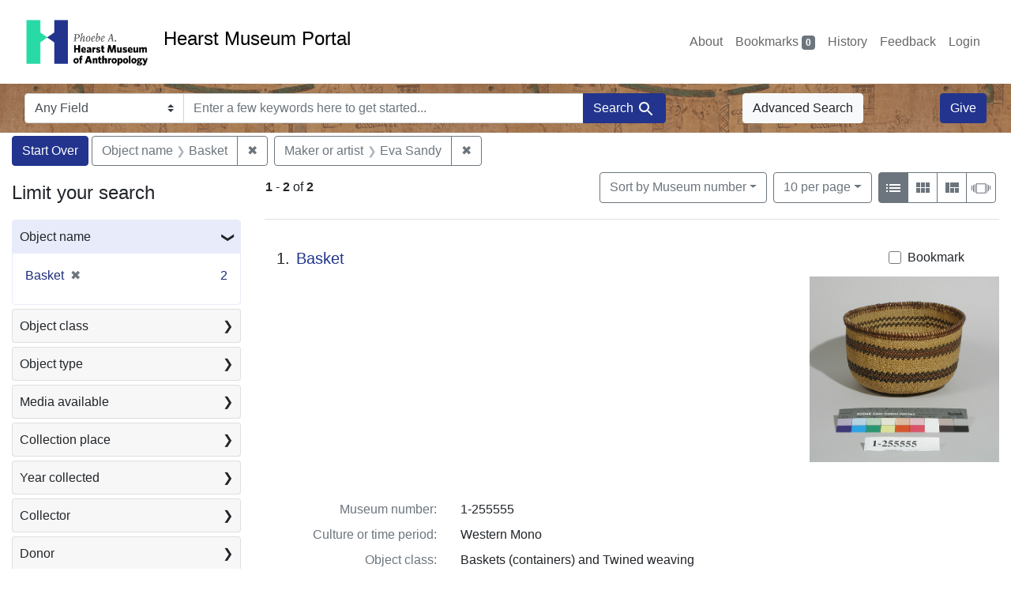

--- FILE ---
content_type: text/html; charset=utf-8
request_url: https://portal.hearstmuseum.berkeley.edu/?f%5Bobjaccdate_begin_is%5D%5B%5D=1982&f%5Bobjmaker_ss%5D%5B%5D=Eva+Sandy&f%5Bobjname_s%5D%5B%5D=Basket&sort=objsortnum_s+asc
body_size: 8700
content:



<!DOCTYPE html>
<html class="no-js" lang="en">
  <head>
    <!-- Google tag (gtag.js) -->
    <!-- CS-9131 -->
    <script async src="https://www.googletagmanager.com/gtag/js?id=G-NZEBDB60GQ"></script>
    <script>
      window.dataLayer = window.dataLayer || [];
      function gtag(){dataLayer.push(arguments);}
      gtag('js', new Date());

      gtag('config', 'G-NZEBDB60GQ');
    </script>

    <!-- HMP-380 -->
    <script async src='https://siteimproveanalytics.com/js/siteanalyze_6294756.js'></script>

    <meta charset="utf-8">
    <meta http-equiv="Content-Type" content="text/html; charset=utf-8">
    <meta name="viewport" content="width=device-width, initial-scale=1, shrink-to-fit=no">

    <!-- Internet Explorer use the highest version available -->
    <meta http-equiv="X-UA-Compatible" content="IE=edge">

    <title>Object name: Basket / Maker or artist: Eva Sandy - Hearst Museum Portal Search Results</title>
    <link href="https://portal.hearstmuseum.berkeley.edu/catalog/opensearch.xml" title="Hearst Museum Portal" type="application/opensearchdescription+xml" rel="search" />
    <link rel="icon" type="image/x-icon" href="/assets/favicon-d533effe18fa6d9a39460e538b0d08befe5c76c7491b9834ec5f980137926046.png" />
    <link rel="stylesheet" href="/assets/application-a6949ceb1e4aa59f889c76f4c1801e36e2585035c4b4cf80cdf3dd156b4411be.css" media="all" />
    <script src="/assets/application-259ee017fd9a8722ab452651f01d10bf484797daee30149bf2e2b61549316aa7.js"></script>

    <meta name="csrf-param" content="authenticity_token" />
<meta name="csrf-token" content="qjx5nydNk1BAJyxLEogIO9EHLc0Mo-2vTqCndyH-2_4ChIBmiceq8aonEKKRihMl134tDSJnj6BZAiGi35dERA" />
      <meta name="totalResults" content="2" />
<meta name="startIndex" content="0" />
<meta name="itemsPerPage" content="10" />

  <link rel="alternate" type="application/rss+xml" title="RSS for results" href="/catalog.rss?f%5Bobjaccdate_begin_is%5D%5B%5D=1982&amp;f%5Bobjmaker_ss%5D%5B%5D=Eva+Sandy&amp;f%5Bobjname_s%5D%5B%5D=Basket&amp;sort=objsortnum_s+asc" />
  <link rel="alternate" type="application/atom+xml" title="Atom for results" href="/catalog.atom?f%5Bobjaccdate_begin_is%5D%5B%5D=1982&amp;f%5Bobjmaker_ss%5D%5B%5D=Eva+Sandy&amp;f%5Bobjname_s%5D%5B%5D=Basket&amp;sort=objsortnum_s+asc" />
  <link rel="alternate" type="application/json" title="JSON" href="/catalog.json?f%5Bobjaccdate_begin_is%5D%5B%5D=1982&amp;f%5Bobjmaker_ss%5D%5B%5D=Eva+Sandy&amp;f%5Bobjname_s%5D%5B%5D=Basket&amp;sort=objsortnum_s+asc" />


    <meta name="twitter:card" content="summary">
<meta name="twitter:site" content="@hearstmuseum">
  <meta property="og:url"         content="https://hearstmuseum.berkeley.edu/"/>
  <meta property="og:title"       content="Hearst Museum of Anthropology" />
  <!-- meta property="og:creator"     content="Phoebe A. Hearst Museum of Anthropology" / -->
  <meta property="og:description" content="Online collection" />
  <meta property="og:image"       content="https://hearstmuseum.berkeley.edu/wp-content/themes/phoebe/images/logo.svg" />
  <meta property="twitter:image:alt" content="PAHMA"/>



  </head>
  <body class="blacklight-catalog blacklight-catalog-index">
    <nav id="skip-link" role="navigation" aria-label="Skip links">
      <a class="element-invisible element-focusable rounded-bottom py-2 px-3" data-turbolinks="false" href="#search_field">Skip to search</a>
      <a class="element-invisible element-focusable rounded-bottom py-2 px-3" data-turbolinks="false" href="#main-container">Skip to main content</a>
          <a class="element-invisible element-focusable rounded-bottom py-2 px-3" data-turbolinks="false" href="#documents">Skip to first result</a>

    </nav>
    <nav class="navbar navbar-expand-md navbar-light topbar" role="navigation">
  <div class="container-fluid pl-0">
    <a class="home-link" href="/" title="Hearst Museum collection portal homepage">
      <img class="header-logo" src="/header-logo-pahma.png" alt="Hearst Museum logo">
      <span href="/">Hearst Museum Portal</span>
    </a>
    <button class="navbar-toggler ml-3" type="button" data-toggle="collapse" data-bs-toggle="collapse" data-target="#user-util-collapse" data-bs-target="#user-util-collapse" aria-controls="user-util-collapse" aria-expanded="false" aria-label="Toggle navigation">
      <span class="navbar-toggler-icon"></span>
    </button>
    <div class="collapse navbar-collapse justify-content-end pl-3 pl-md-0" id="user-util-collapse">
      <div class="navbar-right">
  <ul aria-label="main navigation links" class="nav navbar-nav">
    <li class="nav-item"><a class="nav-link" target="_blank" href="https://hearstmuseum.berkeley.edu/about-portal/">About</a></li>
    
      <li><a id="bookmarks_nav" class="nav-link" href="/bookmarks">
  Bookmarks
<span class="badge badge-secondary bg-secondary" data-role='bookmark-counter'>0</span>
</a></li>

      <li><a aria-label="Search History" class="nav-link" href="/search_history">History</a>
</li>
    <li class="nav-item"><a class="nav-link" target="_blank" href="https://hearstmuseum.berkeley.edu/portal-feedback/">Feedback</a></li>

    <li class="nav-item">
      <a class="nav-link" href="/users/sign_in">Login</a>
    </li>
  </ul>
</div>

    </div>
  </div>
</nav>

<div class="navbar navbar-search navbar-light bg-light mb-1" style="background-image: url(/pahma_17-379a-c.png); width:100%" role="search">
  <div class="container-fluid">
    <form class="search-query-form" action="https://portal.hearstmuseum.berkeley.edu/" accept-charset="UTF-8" method="get">
  <input type="hidden" name="f[objaccdate_begin_is][]" value="1982" autocomplete="off" />
<input type="hidden" name="f[objmaker_ss][]" value="Eva Sandy" autocomplete="off" />
<input type="hidden" name="f[objname_s][]" value="Basket" autocomplete="off" />
<input type="hidden" name="sort" value="objsortnum_s asc" autocomplete="off" />
    <label for="search-bar-search_field" class="sr-only visually-hidden">Search in</label>
  <div class="input-group">
    

      <select name="search_field" id="search-bar-search_field" class="custom-select form-select search-field" autocomplete="off"><option value="text">Any Field</option>
<option value="objmusno_s_lower">Museum number</option>
<option value="objaltnum_ss">Alternate number</option>
<option value="objaccno_ss">Accession number</option>
<option value="objname_txt">Object name</option>
<option value="objobjectclass_txt">Object class</option>
<option value="objdescr_txt">Description</option>
<option value="anonymousdonor_txt">Donor</option>
<option value="objfcp_txt">Collection place</option>
<option value="objpp_txt">Production place</option>
<option value="objassoccult_txt">Culture or time period</option>
<option value="objmaker_txt">Maker or artist</option>
<option value="objcollector_txt">Collector</option>
<option value="objcolldate_txt">Collection date</option>
<option value="objmaterials_txt">Materials</option>
<option value="taxon_txt">Taxon</option>
<option value="objpersondepicted_txt">Person depicted</option>
<option value="objplacedepicted_txt">Place depicted</option>
<option value="objculturedepicted_txt">Culture depicted</option>
<option value="objinscrtext_txt">Inscription</option>
<option value="objtype_txt">Object type</option>
<option value="objfilecode_txt">Function</option>
<option value="objcontextuse_txt">Context of use</option>
<option value="objkeelingser_txt">Keeling series</option>
<option value="objdept_txt">Department</option>
<option value="loan_info_txt">Loans</option></select>

    <input type="text" name="q" id="search-bar-q" placeholder="Enter a few keywords here to get started..." class="search-q q form-control rounded-0" autocomplete="on" aria-label="search for keywords" data-autocomplete-enabled="false" />

    <span class="input-group-append">
      
      <button class="btn btn-primary search-btn" type="submit" id="search-bar-search"><span class="submit-search-text">Search</span><span class="blacklight-icons blacklight-icon-search" aria-hidden="true"><?xml version="1.0"?>
<svg width="24" height="24" viewBox="0 0 24 24" role="img">
  <path fill="none" d="M0 0h24v24H0V0z"/>
  <path d="M15.5 14h-.79l-.28-.27C15.41 12.59 16 11.11 16 9.5 16 5.91 13.09 3 9.5 3S3 5.91 3 9.5 5.91 16 9.5 16c1.61 0 3.09-.59 4.23-1.57l.27.28v.79l5 4.99L20.49 19l-4.99-5zm-6 0C7.01 14 5 11.99 5 9.5S7.01 5 9.5 5 14 7.01 14 9.5 11.99 14 9.5 14z"/>
</svg>
</span></button>
    </span>
  </div>
</form>

      <a class="btn btn-light my-1" href="/advanced?f%5Bobjaccdate_begin_is%5D%5B%5D=1982&amp;f%5Bobjmaker_ss%5D%5B%5D=Eva+Sandy&amp;f%5Bobjname_s%5D%5B%5D=Basket&amp;sort=objsortnum_s+asc">Advanced Search</a>
      <a class="btn btn-primary my-1" href="https://hearstmuseum.berkeley.edu/give/">Give</a>
    </div>
  </div>
</div>

  <main id="main-container" class="container-fluid" role="main" aria-label="Main content">
      <h1 class="sr-only visually-hidden top-content-title">Search</h1>

      <div id="appliedParams" class="clearfix constraints-container">
      <h2 class="sr-only visually-hidden">Search Constraints</h2>

      <a class="catalog_startOverLink btn btn-primary" aria-label="Start Over Search" href="/">Start Over</a>

      <span class="constraints-label sr-only visually-hidden">You searched for:</span>
      
<span class="btn-group applied-filter constraint filter filter-objname_s">
  <span class="constraint-value btn btn-outline-secondary">
      <span class="filter-name">Object name</span>
      <span class="filter-value">Basket</span>
  </span>
    <a class="btn btn-outline-secondary remove" href="/?f%5Bobjaccdate_begin_is%5D%5B%5D=1982&amp;f%5Bobjmaker_ss%5D%5B%5D=Eva+Sandy&amp;sort=objsortnum_s+asc">
      <span class="remove-icon" aria-hidden="true">✖</span>
      <span class="sr-only visually-hidden">
        Remove constraint Object name: Basket
      </span>
</a></span>



<span class="btn-group applied-filter constraint filter filter-objmaker_ss">
  <span class="constraint-value btn btn-outline-secondary">
      <span class="filter-name">Maker or artist</span>
      <span class="filter-value">Eva Sandy</span>
  </span>
    <a class="btn btn-outline-secondary remove" href="/?f%5Bobjaccdate_begin_is%5D%5B%5D=1982&amp;f%5Bobjname_s%5D%5B%5D=Basket&amp;sort=objsortnum_s+asc">
      <span class="remove-icon" aria-hidden="true">✖</span>
      <span class="sr-only visually-hidden">
        Remove constraint Maker or artist: Eva Sandy
      </span>
</a></span>


    </div>



    <div class="row">
  <div class="col-md-12">
    <div id="main-flashes">
      <div class="flash_messages">
    
    
    
    
</div>

    </div>
  </div>
</div>


    <div class="row">
          <section id="content" class="col-lg-9 order-last" aria-label="search results">
      
  





<div id="sortAndPerPage" class="sort-pagination d-md-flex justify-content-between" role="navigation" aria-label="Results">
  <section class="pagination">
      <div class="page-links">
      <span class="page-entries">
        <strong>1</strong> <span aria-hidden="true">-</span><span class="sr-only">to</span> <strong>2</strong> of <strong>2</strong>
      </span>
    </div>

</section>

  <div class="search-widgets">
          <div id="sort-dropdown" class="btn-group sort-dropdown">
  <button name="button" type="submit" class="btn btn-outline-secondary dropdown-toggle" aria-expanded="false" data-toggle="dropdown" data-bs-toggle="dropdown">Sort<span class="d-none d-sm-inline"> by Museum number</span><span class="caret"></span></button>

  <div class="dropdown-menu" role="menu">
      <a class="dropdown-item " role="menuitem" href="/?f%5Bobjaccdate_begin_is%5D%5B%5D=1982&amp;f%5Bobjmaker_ss%5D%5B%5D=Eva+Sandy&amp;f%5Bobjname_s%5D%5B%5D=Basket&amp;sort=objname_sort+asc">Object name</a>
      <a class="dropdown-item active" role="menuitem" aria-current="page" href="/?f%5Bobjaccdate_begin_is%5D%5B%5D=1982&amp;f%5Bobjmaker_ss%5D%5B%5D=Eva+Sandy&amp;f%5Bobjname_s%5D%5B%5D=Basket&amp;sort=objsortnum_s+asc">Museum number</a>
  </div>
</div>



          <span class="sr-only visually-hidden">Number of results to display per page</span>
  <div id="per_page-dropdown" class="btn-group per_page-dropdown">
  <button name="button" type="submit" class="btn btn-outline-secondary dropdown-toggle" aria-expanded="false" data-toggle="dropdown" data-bs-toggle="dropdown">10<span class="sr-only visually-hidden"> per page</span><span class="d-none d-sm-inline"> per page</span><span class="caret"></span></button>

  <div class="dropdown-menu" role="menu">
      <a class="dropdown-item active" role="menuitem" aria-current="page" href="/?f%5Bobjaccdate_begin_is%5D%5B%5D=1982&amp;f%5Bobjmaker_ss%5D%5B%5D=Eva+Sandy&amp;f%5Bobjname_s%5D%5B%5D=Basket&amp;per_page=10&amp;sort=objsortnum_s+asc">10<span class="sr-only visually-hidden"> per page</span></a>
      <a class="dropdown-item " role="menuitem" href="/?f%5Bobjaccdate_begin_is%5D%5B%5D=1982&amp;f%5Bobjmaker_ss%5D%5B%5D=Eva+Sandy&amp;f%5Bobjname_s%5D%5B%5D=Basket&amp;per_page=20&amp;sort=objsortnum_s+asc">20<span class="sr-only visually-hidden"> per page</span></a>
      <a class="dropdown-item " role="menuitem" href="/?f%5Bobjaccdate_begin_is%5D%5B%5D=1982&amp;f%5Bobjmaker_ss%5D%5B%5D=Eva+Sandy&amp;f%5Bobjname_s%5D%5B%5D=Basket&amp;per_page=50&amp;sort=objsortnum_s+asc">50<span class="sr-only visually-hidden"> per page</span></a>
      <a class="dropdown-item " role="menuitem" href="/?f%5Bobjaccdate_begin_is%5D%5B%5D=1982&amp;f%5Bobjmaker_ss%5D%5B%5D=Eva+Sandy&amp;f%5Bobjname_s%5D%5B%5D=Basket&amp;per_page=100&amp;sort=objsortnum_s+asc">100<span class="sr-only visually-hidden"> per page</span></a>
  </div>
</div>


        <div class="view-type">
  <span class="sr-only visually-hidden">View results as: </span>
  <div class="view-type-group btn-group">
      <a title="List view" class="btn btn-outline-secondary btn-icon view-type-list active" href="/?f%5Bobjaccdate_begin_is%5D%5B%5D=1982&amp;f%5Bobjmaker_ss%5D%5B%5D=Eva+Sandy&amp;f%5Bobjname_s%5D%5B%5D=Basket&amp;sort=objsortnum_s+asc&amp;view=list">
  <span class="blacklight-icons blacklight-icon-list" aria-hidden="true"><?xml version="1.0"?>
<svg width="24" height="24" viewBox="0 0 24 24" role="img">
  <path d="M3 13h2v-2H3v2zm0 4h2v-2H3v2zm0-8h2V7H3v2zm4 4h14v-2H7v2zm0 4h14v-2H7v2zM7 7v2h14V7H7z"/>
  <path d="M0 0h24v24H0z" fill="none"/>
</svg>
</span>
  <span class="caption">List view</span>
</a>
      <a title="Gallery view" class="btn btn-outline-secondary btn-icon view-type-gallery " href="/?f%5Bobjaccdate_begin_is%5D%5B%5D=1982&amp;f%5Bobjmaker_ss%5D%5B%5D=Eva+Sandy&amp;f%5Bobjname_s%5D%5B%5D=Basket&amp;sort=objsortnum_s+asc&amp;view=gallery">
  <span class="blacklight-icons blacklight-icon-gallery" aria-hidden="true"><?xml version="1.0"?>
<svg width="24" height="24" viewBox="0 0 24 24" role="img">
  <path fill="none" d="M0 0h24v24H0V0z"/>
  <path d="M4 11h5V5H4v6zm0 7h5v-6H4v6zm6 0h5v-6h-5v6zm6 0h5v-6h-5v6zm-6-7h5V5h-5v6zm6-6v6h5V5h-5z"/>
</svg>
</span>
  <span class="caption">Gallery view</span>
</a>
      <a title="Masonry view" class="btn btn-outline-secondary btn-icon view-type-masonry " href="/?f%5Bobjaccdate_begin_is%5D%5B%5D=1982&amp;f%5Bobjmaker_ss%5D%5B%5D=Eva+Sandy&amp;f%5Bobjname_s%5D%5B%5D=Basket&amp;sort=objsortnum_s+asc&amp;view=masonry">
  <span class="blacklight-icons blacklight-icon-masonry" aria-hidden="true"><?xml version="1.0"?>
<svg width="24" height="24" viewBox="0 0 24 24" role="img">
  <path fill="none" d="M0 0h24v24H0V0z"/>
  <path d="M10 18h5v-6h-5v6zm-6 0h5V5H4v13zm12 0h5v-6h-5v6zM10 5v6h11V5H10z"/>
</svg>
</span>
  <span class="caption">Masonry view</span>
</a>
      <a title="Slideshow view" class="btn btn-outline-secondary btn-icon view-type-slideshow " href="/?f%5Bobjaccdate_begin_is%5D%5B%5D=1982&amp;f%5Bobjmaker_ss%5D%5B%5D=Eva+Sandy&amp;f%5Bobjname_s%5D%5B%5D=Basket&amp;sort=objsortnum_s+asc&amp;view=slideshow">
  <span class="blacklight-icons blacklight-icon-slideshow" aria-hidden="true"><?xml version="1.0" encoding="UTF-8"?>
<svg width="24" height="24" viewBox="0 0 25 24" role="img">
  <path d="m1 9v6h-1v-6zm6-3h12v13h-13v-13zm11 1h-11v11h11zm-13 0v11h-1v-11zm-2 1v9h-1v-9zm18-1v11h-1v-11zm2 1v8h-1v-8zm2 1v5h-1v-5z"/>
</svg>
</span>
  <span class="caption">Slideshow view</span>
</a>
  </div>
</div>


</div>
</div>


<h2 class="sr-only visually-hidden">Search Results</h2>

  <div id="documents" class="documents-list" tabindex="-1">
  <article data-document-id="fe97ea31-294e-45a5-af5a-bb051ff1dc79" data-document-counter="1" itemscope="itemscope" itemtype="http://schema.org/Thing" class="document document-position-1">
  
        <div class="documentHeader row">

  <h3 class="index_title document-title-heading col-sm-9 col-lg-10">
      <span class="document-counter">
        1. 
      </span>
    <a data-context-href="/catalog/fe97ea31-294e-45a5-af5a-bb051ff1dc79/track?counter=1&amp;document_id=fe97ea31-294e-45a5-af5a-bb051ff1dc79&amp;search_id=113290751" href="/catalog/fe97ea31-294e-45a5-af5a-bb051ff1dc79">Basket</a>
  </h3>

      <div class="index-document-functions col-sm-3 col-lg-2">
        <form class="bookmark-toggle" data-doc-id="fe97ea31-294e-45a5-af5a-bb051ff1dc79" data-present="In Bookmarks&lt;span class=&quot;sr-only&quot;&gt;: Basket, museum number 1-255555. Search result 1&lt;/span&gt;" data-absent="Bookmark &lt;span class=&quot;sr-only&quot;&gt;Basket, museum number 1-255555. Search result 1&lt;/span&gt;" data-inprogress="Saving..." action="/bookmarks/fe97ea31-294e-45a5-af5a-bb051ff1dc79" accept-charset="UTF-8" method="post"><input type="hidden" name="_method" value="put" autocomplete="off" /><input type="hidden" name="authenticity_token" value="fGcf_oK-Il1Zn8x7TDOcNpMPtfct4ZfxyqxXOsm-kZNyLBSJ85APvDHc7R5BXE1Ud3gtJ-sStQkaorwQLJYjgw" autocomplete="off" />
  <input type="submit" name="commit" value="Bookmark" id="bookmark_toggle_fe97ea31-294e-45a5-af5a-bb051ff1dc79" class="bookmark-add btn btn-outline-secondary" data-disable-with="Bookmark" />
</form>


</div>

</div>


  <div class="document-thumbnail">
      <a data-context-href="/catalog/fe97ea31-294e-45a5-af5a-bb051ff1dc79/track?counter=1&amp;document_id=fe97ea31-294e-45a5-af5a-bb051ff1dc79&amp;search_id=113290751" aria-hidden="true" tabindex="-1" href="/catalog/fe97ea31-294e-45a5-af5a-bb051ff1dc79"><img alt="Hearst Museum object titled Basket, accession number 1-255555, described as Twined, natural color with 3 bands of black and or brown; rim is reinforced with twigs." src="https://webapps.cspace.berkeley.edu/pahma/imageserver/blobs/a8209045-ed1b-4f67-ace8/derivatives/Medium/content" /></a>
  </div>

<dl class="document-metadata dl-invert row">
    <dt class="blacklight-objmusno_s col-md-3">    Museum number:
</dt>
  <dd class="col-md-9 blacklight-objmusno_s">    1-255555
</dd>

    <dt class="blacklight-objassoccult_ss col-md-3">    Culture or time period:
</dt>
  <dd class="col-md-9 blacklight-objassoccult_ss">    Western Mono
</dd>

    <dt class="blacklight-objobjectclass_ss col-md-3">    Object class:
</dt>
  <dd class="col-md-9 blacklight-objobjectclass_ss">    Baskets (containers) and Twined weaving
</dd>

    <dt class="blacklight-objmaker_ss col-md-3">    Maker or artist:
</dt>
  <dd class="col-md-9 blacklight-objmaker_ss">    Eva Sandy
</dd>

    <dt class="blacklight-objfilecode_ss col-md-3">    Function:
</dt>
  <dd class="col-md-9 blacklight-objfilecode_ss">    1.5 Household
</dd>

    <dt class="blacklight-objproddate_s col-md-3">    Production date:
</dt>
  <dd class="col-md-9 blacklight-objproddate_s">    September 1948
</dd>

    <dt class="blacklight-objdimensions_ss col-md-3">    Dimensions:
</dt>
  <dd class="col-md-9 blacklight-objdimensions_ss">    diameter 22 centimeters
</dd>

    <dt class="blacklight-objcollector_ss col-md-3">    Collector:
</dt>
  <dd class="col-md-9 blacklight-objcollector_ss">    Francis A. Riddell
</dd>

    <dt class="blacklight-objfcp_s col-md-3">    Collection place:
</dt>
  <dd class="col-md-9 blacklight-objfcp_s">    Tollhouse, Fresno County, California
</dd>

    <dt class="blacklight-objcolldate_s col-md-3">    Collection date:
</dt>
  <dd class="col-md-9 blacklight-objcolldate_s">    1948
</dd>

</dl>



  
</article><article data-document-id="eebc1961-0734-44c0-b28e-140d4acb3674" data-document-counter="2" itemscope="itemscope" itemtype="http://schema.org/Thing" class="document document-position-2">
  
        <div class="documentHeader row">

  <h3 class="index_title document-title-heading col-sm-9 col-lg-10">
      <span class="document-counter">
        2. 
      </span>
    <a data-context-href="/catalog/eebc1961-0734-44c0-b28e-140d4acb3674/track?counter=2&amp;document_id=eebc1961-0734-44c0-b28e-140d4acb3674&amp;search_id=113290751" href="/catalog/eebc1961-0734-44c0-b28e-140d4acb3674">Basket</a>
  </h3>

      <div class="index-document-functions col-sm-3 col-lg-2">
        <form class="bookmark-toggle" data-doc-id="eebc1961-0734-44c0-b28e-140d4acb3674" data-present="In Bookmarks&lt;span class=&quot;sr-only&quot;&gt;: Basket, museum number 1-255562. Search result 2&lt;/span&gt;" data-absent="Bookmark &lt;span class=&quot;sr-only&quot;&gt;Basket, museum number 1-255562. Search result 2&lt;/span&gt;" data-inprogress="Saving..." action="/bookmarks/eebc1961-0734-44c0-b28e-140d4acb3674" accept-charset="UTF-8" method="post"><input type="hidden" name="_method" value="put" autocomplete="off" /><input type="hidden" name="authenticity_token" value="WfuJ7dUB9PFDnNEgI7zG5aqolxu9jZ7P68ZFnanlNK-kf98Q9YgvwOuLFnLosax9maSxGb44htjbJw0xA2xpqg" autocomplete="off" />
  <input type="submit" name="commit" value="Bookmark" id="bookmark_toggle_eebc1961-0734-44c0-b28e-140d4acb3674" class="bookmark-add btn btn-outline-secondary" data-disable-with="Bookmark" />
</form>


</div>

</div>


  <div class="document-thumbnail">
      <a data-context-href="/catalog/eebc1961-0734-44c0-b28e-140d4acb3674/track?counter=2&amp;document_id=eebc1961-0734-44c0-b28e-140d4acb3674&amp;search_id=113290751" aria-hidden="true" tabindex="-1" href="/catalog/eebc1961-0734-44c0-b28e-140d4acb3674"><img alt="Hearst Museum object titled Basket, accession number 1-255562, described as Twined basketry. Triangular in shape; 3 bands of brown near wide end in various alternating and zigzig patterns; edge reinforced with twigs and bound in brown." src="https://webapps.cspace.berkeley.edu/pahma/imageserver/blobs/848285e9-bbe0-4408-b767/derivatives/Medium/content" /></a>
  </div>

<dl class="document-metadata dl-invert row">
    <dt class="blacklight-objmusno_s col-md-3">    Museum number:
</dt>
  <dd class="col-md-9 blacklight-objmusno_s">    1-255562
</dd>

    <dt class="blacklight-objassoccult_ss col-md-3">    Culture or time period:
</dt>
  <dd class="col-md-9 blacklight-objassoccult_ss">    Western Mono
</dd>

    <dt class="blacklight-objobjectclass_ss col-md-3">    Object class:
</dt>
  <dd class="col-md-9 blacklight-objobjectclass_ss">    Baskets (containers) and Twined weaving
</dd>

    <dt class="blacklight-objmaker_ss col-md-3">    Maker or artist:
</dt>
  <dd class="col-md-9 blacklight-objmaker_ss">    Eva Sandy
</dd>

    <dt class="blacklight-objfilecode_ss col-md-3">    Function:
</dt>
  <dd class="col-md-9 blacklight-objfilecode_ss">    1.5 Household
</dd>

    <dt class="blacklight-objproddate_s col-md-3">    Production date:
</dt>
  <dd class="col-md-9 blacklight-objproddate_s">    September 1948
</dd>

    <dt class="blacklight-objdimensions_ss col-md-3">    Dimensions:
</dt>
  <dd class="col-md-9 blacklight-objdimensions_ss">    width 58 centimeters
</dd>

    <dt class="blacklight-objcollector_ss col-md-3">    Collector:
</dt>
  <dd class="col-md-9 blacklight-objcollector_ss">    Francis A. Riddell
</dd>

    <dt class="blacklight-objfcp_s col-md-3">    Collection place:
</dt>
  <dd class="col-md-9 blacklight-objfcp_s">    Tollhouse, Fresno County, California
</dd>

    <dt class="blacklight-objcolldate_s col-md-3">    Collection date:
</dt>
  <dd class="col-md-9 blacklight-objcolldate_s">    unknown
</dd>

</dl>



  
</article>
</div>





    </section>

    <section id="sidebar" class="page-sidebar col-lg-3 order-first" aria-label="limit your search">
          <div id="facets" class="facets sidenav facets-toggleable-md">
  <div class="facets-header">
    <h2 class="facets-heading">Limit your search</h2>

    <button class="navbar-toggler navbar-toggler-right" type="button" data-toggle="collapse" data-target="#facet-panel-collapse" data-bs-toggle="collapse" data-bs-target="#facet-panel-collapse" aria-controls="facet-panel-collapse" aria-expanded="false" aria-label="Toggle facets">
      <span class="navbar-toggler-icon"></span>
</button>  </div>

  <div id="facet-panel-collapse" class="facets-collapse collapse">
      <div class="card facet-limit blacklight-objname_s facet-limit-active">
  <h3 class="card-header p-0 facet-field-heading" id="facet-objname_s-header">
    <button
      type="button"
      class="btn w-100 d-block btn-block p-2 text-start text-left collapse-toggle "
      data-toggle="collapse"
      data-bs-toggle="collapse"
      data-target="#facet-objname_s"
      data-bs-target="#facet-objname_s"
      aria-expanded="true"
    >
          Object name

      <span aria-hidden="true">❯</span>
    </button>
  </h3>
  <div
    id="facet-objname_s"
    aria-labelledby="facet-objname_s-header"
    class="panel-collapse facet-content collapse show"
    role="region"
  >
    <div class="card-body">
              
    <ul aria-label="Object name options" class="facet-values list-unstyled">
      <li><span class="facet-label"><span class="selected">Basket</span><a class="remove" rel="nofollow" href="/?f%5Bobjaccdate_begin_is%5D%5B%5D=1982&amp;f%5Bobjmaker_ss%5D%5B%5D=Eva+Sandy&amp;sort=objsortnum_s+asc"><span class="remove-icon" aria-hidden="true">✖</span><span class="sr-only visually-hidden">Remove constraint Object name: Basket</span></a></span><span class="selected facet-count">2<span class="sr-only"> objects</span></span></li>
    </ul>




    </div>
  </div>
</div>

<div class="card facet-limit blacklight-objobjectclasstree_ss ">
  <h3 class="card-header p-0 facet-field-heading" id="facet-objobjectclasstree_ss-header">
    <button
      type="button"
      class="btn w-100 d-block btn-block p-2 text-start text-left collapse-toggle collapsed"
      data-toggle="collapse"
      data-bs-toggle="collapse"
      data-target="#facet-objobjectclasstree_ss"
      data-bs-target="#facet-objobjectclasstree_ss"
      aria-expanded="false"
    >
          Object class

      <span aria-hidden="true">❯</span>
    </button>
  </h3>
  <div
    id="facet-objobjectclasstree_ss"
    aria-labelledby="facet-objobjectclasstree_ss-header"
    class="panel-collapse facet-content collapse "
    role="region"
  >
    <div class="card-body">
              
    <ul aria-label="Object class options" class="facet-values list-unstyled">
      <li><span class="facet-label"><a class="facet-select" rel="nofollow" href="/?f%5Bobjaccdate_begin_is%5D%5B%5D=1982&amp;f%5Bobjmaker_ss%5D%5B%5D=Eva+Sandy&amp;f%5Bobjname_s%5D%5B%5D=Basket&amp;f%5Bobjobjectclasstree_ss%5D%5B%5D=Basketry+%28object+genre%29&amp;sort=objsortnum_s+asc">Basketry (object genre)</a></span><span class="facet-count">2<span class="sr-only"> objects</span></span></li><li><span class="facet-label"><a class="facet-select" rel="nofollow" href="/?f%5Bobjaccdate_begin_is%5D%5B%5D=1982&amp;f%5Bobjmaker_ss%5D%5B%5D=Eva+Sandy&amp;f%5Bobjname_s%5D%5B%5D=Basket&amp;f%5Bobjobjectclasstree_ss%5D%5B%5D=Baskets+%28containers%29&amp;sort=objsortnum_s+asc">Baskets (containers)</a></span><span class="facet-count">2<span class="sr-only"> objects</span></span></li><li><span class="facet-label"><a class="facet-select" rel="nofollow" href="/?f%5Bobjaccdate_begin_is%5D%5B%5D=1982&amp;f%5Bobjmaker_ss%5D%5B%5D=Eva+Sandy&amp;f%5Bobjname_s%5D%5B%5D=Basket&amp;f%5Bobjobjectclasstree_ss%5D%5B%5D=Baskets+by+technique&amp;sort=objsortnum_s+asc">Baskets by technique</a></span><span class="facet-count">2<span class="sr-only"> objects</span></span></li><li><span class="facet-label"><a class="facet-select" rel="nofollow" href="/?f%5Bobjaccdate_begin_is%5D%5B%5D=1982&amp;f%5Bobjmaker_ss%5D%5B%5D=Eva+Sandy&amp;f%5Bobjname_s%5D%5B%5D=Basket&amp;f%5Bobjobjectclasstree_ss%5D%5B%5D=Twined+weaving&amp;sort=objsortnum_s+asc">Twined weaving</a></span><span class="facet-count">2<span class="sr-only"> objects</span></span></li>
    </ul>




    </div>
  </div>
</div>

<div class="card facet-limit blacklight-objtype_s ">
  <h3 class="card-header p-0 facet-field-heading" id="facet-objtype_s-header">
    <button
      type="button"
      class="btn w-100 d-block btn-block p-2 text-start text-left collapse-toggle collapsed"
      data-toggle="collapse"
      data-bs-toggle="collapse"
      data-target="#facet-objtype_s"
      data-bs-target="#facet-objtype_s"
      aria-expanded="false"
    >
          Object type

      <span aria-hidden="true">❯</span>
    </button>
  </h3>
  <div
    id="facet-objtype_s"
    aria-labelledby="facet-objtype_s-header"
    class="panel-collapse facet-content collapse "
    role="region"
  >
    <div class="card-body">
              
    <ul aria-label="Object type options" class="facet-values list-unstyled">
      <li><span class="facet-label"><a class="facet-select" rel="nofollow" href="/?f%5Bobjaccdate_begin_is%5D%5B%5D=1982&amp;f%5Bobjmaker_ss%5D%5B%5D=Eva+Sandy&amp;f%5Bobjname_s%5D%5B%5D=Basket&amp;f%5Bobjtype_s%5D%5B%5D=ethnography&amp;sort=objsortnum_s+asc">ethnography</a></span><span class="facet-count">2<span class="sr-only"> objects</span></span></li>
    </ul>




    </div>
  </div>
</div>

<div class="card facet-limit blacklight-media_available_ss ">
  <h3 class="card-header p-0 facet-field-heading" id="facet-media_available_ss-header">
    <button
      type="button"
      class="btn w-100 d-block btn-block p-2 text-start text-left collapse-toggle collapsed"
      data-toggle="collapse"
      data-bs-toggle="collapse"
      data-target="#facet-media_available_ss"
      data-bs-target="#facet-media_available_ss"
      aria-expanded="false"
    >
          Media available

      <span aria-hidden="true">❯</span>
    </button>
  </h3>
  <div
    id="facet-media_available_ss"
    aria-labelledby="facet-media_available_ss-header"
    class="panel-collapse facet-content collapse "
    role="region"
  >
    <div class="card-body">
              
    <ul aria-label="Media available options" class="facet-values list-unstyled">
      <li><span class="facet-label"><a class="facet-select" rel="nofollow" href="/?f%5Bmedia_available_ss%5D%5B%5D=image&amp;f%5Bobjaccdate_begin_is%5D%5B%5D=1982&amp;f%5Bobjmaker_ss%5D%5B%5D=Eva+Sandy&amp;f%5Bobjname_s%5D%5B%5D=Basket&amp;sort=objsortnum_s+asc">image</a></span><span class="facet-count">2<span class="sr-only"> objects</span></span></li><li><span class="facet-label"><a class="facet-select" rel="nofollow" href="/?f%5Bmedia_available_ss%5D%5B%5D=legacy+documentation&amp;f%5Bobjaccdate_begin_is%5D%5B%5D=1982&amp;f%5Bobjmaker_ss%5D%5B%5D=Eva+Sandy&amp;f%5Bobjname_s%5D%5B%5D=Basket&amp;sort=objsortnum_s+asc">legacy documentation</a></span><span class="facet-count">2<span class="sr-only"> objects</span></span></li>
    </ul>




    </div>
  </div>
</div>

<div class="card facet-limit blacklight-objfcptree_ss ">
  <h3 class="card-header p-0 facet-field-heading" id="facet-objfcptree_ss-header">
    <button
      type="button"
      class="btn w-100 d-block btn-block p-2 text-start text-left collapse-toggle collapsed"
      data-toggle="collapse"
      data-bs-toggle="collapse"
      data-target="#facet-objfcptree_ss"
      data-bs-target="#facet-objfcptree_ss"
      aria-expanded="false"
    >
          Collection place

      <span aria-hidden="true">❯</span>
    </button>
  </h3>
  <div
    id="facet-objfcptree_ss"
    aria-labelledby="facet-objfcptree_ss-header"
    class="panel-collapse facet-content collapse "
    role="region"
  >
    <div class="card-body">
              
    <ul aria-label="Collection place options" class="facet-values list-unstyled">
      <li><span class="facet-label"><a class="facet-select" rel="nofollow" href="/?f%5Bobjaccdate_begin_is%5D%5B%5D=1982&amp;f%5Bobjfcptree_ss%5D%5B%5D=California&amp;f%5Bobjmaker_ss%5D%5B%5D=Eva+Sandy&amp;f%5Bobjname_s%5D%5B%5D=Basket&amp;sort=objsortnum_s+asc">California</a></span><span class="facet-count">2<span class="sr-only"> objects</span></span></li><li><span class="facet-label"><a class="facet-select" rel="nofollow" href="/?f%5Bobjaccdate_begin_is%5D%5B%5D=1982&amp;f%5Bobjfcptree_ss%5D%5B%5D=Central+California&amp;f%5Bobjmaker_ss%5D%5B%5D=Eva+Sandy&amp;f%5Bobjname_s%5D%5B%5D=Basket&amp;sort=objsortnum_s+asc">Central California</a></span><span class="facet-count">2<span class="sr-only"> objects</span></span></li><li><span class="facet-label"><a class="facet-select" rel="nofollow" href="/?f%5Bobjaccdate_begin_is%5D%5B%5D=1982&amp;f%5Bobjfcptree_ss%5D%5B%5D=Fresno+County%2C+California&amp;f%5Bobjmaker_ss%5D%5B%5D=Eva+Sandy&amp;f%5Bobjname_s%5D%5B%5D=Basket&amp;sort=objsortnum_s+asc">Fresno County, California</a></span><span class="facet-count">2<span class="sr-only"> objects</span></span></li><li><span class="facet-label"><a class="facet-select" rel="nofollow" href="/?f%5Bobjaccdate_begin_is%5D%5B%5D=1982&amp;f%5Bobjfcptree_ss%5D%5B%5D=North+America&amp;f%5Bobjmaker_ss%5D%5B%5D=Eva+Sandy&amp;f%5Bobjname_s%5D%5B%5D=Basket&amp;sort=objsortnum_s+asc">North America</a></span><span class="facet-count">2<span class="sr-only"> objects</span></span></li><li><span class="facet-label"><a class="facet-select" rel="nofollow" href="/?f%5Bobjaccdate_begin_is%5D%5B%5D=1982&amp;f%5Bobjfcptree_ss%5D%5B%5D=South+Central+California&amp;f%5Bobjmaker_ss%5D%5B%5D=Eva+Sandy&amp;f%5Bobjname_s%5D%5B%5D=Basket&amp;sort=objsortnum_s+asc">South Central California</a></span><span class="facet-count">2<span class="sr-only"> objects</span></span></li><li><span class="facet-label"><a class="facet-select" rel="nofollow" href="/?f%5Bobjaccdate_begin_is%5D%5B%5D=1982&amp;f%5Bobjfcptree_ss%5D%5B%5D=The+Americas&amp;f%5Bobjmaker_ss%5D%5B%5D=Eva+Sandy&amp;f%5Bobjname_s%5D%5B%5D=Basket&amp;sort=objsortnum_s+asc">The Americas</a></span><span class="facet-count">2<span class="sr-only"> objects</span></span></li><li><span class="facet-label"><a class="facet-select" rel="nofollow" href="/?f%5Bobjaccdate_begin_is%5D%5B%5D=1982&amp;f%5Bobjfcptree_ss%5D%5B%5D=Tollhouse%2C+Fresno+County%2C+California&amp;f%5Bobjmaker_ss%5D%5B%5D=Eva+Sandy&amp;f%5Bobjname_s%5D%5B%5D=Basket&amp;sort=objsortnum_s+asc">Tollhouse, Fresno County, California</a></span><span class="facet-count">2<span class="sr-only"> objects</span></span></li><li><span class="facet-label"><a class="facet-select" rel="nofollow" href="/?f%5Bobjaccdate_begin_is%5D%5B%5D=1982&amp;f%5Bobjfcptree_ss%5D%5B%5D=United+States&amp;f%5Bobjmaker_ss%5D%5B%5D=Eva+Sandy&amp;f%5Bobjname_s%5D%5B%5D=Basket&amp;sort=objsortnum_s+asc">United States</a></span><span class="facet-count">2<span class="sr-only"> objects</span></span></li>
    </ul>




    </div>
  </div>
</div>

<div class="card facet-limit blacklight-objcolldate_begin_i ">
  <h3 class="card-header p-0 facet-field-heading" id="facet-objcolldate_begin_i-header">
    <button
      type="button"
      class="btn w-100 d-block btn-block p-2 text-start text-left collapse-toggle collapsed"
      data-toggle="collapse"
      data-bs-toggle="collapse"
      data-target="#facet-objcolldate_begin_i"
      data-bs-target="#facet-objcolldate_begin_i"
      aria-expanded="false"
    >
          Year collected

      <span aria-hidden="true">❯</span>
    </button>
  </h3>
  <div
    id="facet-objcolldate_begin_i"
    aria-labelledby="facet-objcolldate_begin_i-header"
    class="panel-collapse facet-content collapse "
    role="region"
  >
    <div class="card-body">
          <div class="limit_content range_limit objcolldate_begin_i-config blrl-plot-config">

      <!-- no results profile if missing is selected -->
        <!-- you can hide this if you want, but it has to be on page if you want
             JS slider and calculated facets to show up, JS sniffs it. -->
        <div class="profile">

              <div class="distribution subsection chart_js">
                <!-- if  we already fetched segments from solr, display them
                     here. Otherwise, display a link to fetch them, which JS
                     will AJAX fetch.  -->
                  <a class="load_distribution" href="https://portal.hearstmuseum.berkeley.edu/catalog/range_limit?f%5Bobjaccdate_begin_is%5D%5B%5D=1982&amp;f%5Bobjmaker_ss%5D%5B%5D=Eva+Sandy&amp;f%5Bobjname_s%5D%5B%5D=Basket&amp;range_end=1948&amp;range_field=objcolldate_begin_i&amp;range_start=1948&amp;sort=objsortnum_s+asc">View distribution</a>
              </div>
            <p class="range subsection slider_js">
              Current results range from <span class="min">1948</span> to <span class="max">1948</span>
            </p>
        </div>

        <form class="range_limit subsection form-inline range_objcolldate_begin_i d-flex justify-content-center" action="https://portal.hearstmuseum.berkeley.edu/" accept-charset="UTF-8" method="get">
  <input type="hidden" name="f[objaccdate_begin_is][]" value="1982" autocomplete="off" />
<input type="hidden" name="f[objmaker_ss][]" value="Eva Sandy" autocomplete="off" />
<input type="hidden" name="f[objname_s][]" value="Basket" autocomplete="off" />
<input type="hidden" name="sort" value="objsortnum_s asc" autocomplete="off" />

  <div class="input-group input-group-sm mb-3 flex-nowrap range-limit-input-group">
    <input type="number" name="range[objcolldate_begin_i][begin]" id="range-objcolldate_begin_i-begin" class="form-control text-center range_begin" /><label class="sr-only visually-hidden" for="range-objcolldate_begin_i-begin">Year collected range begin</label>
    <input type="number" name="range[objcolldate_begin_i][end]" id="range-objcolldate_begin_i-end" class="form-control text-center range_end" /><label class="sr-only visually-hidden" for="range-objcolldate_begin_i-end">Year collected range end</label>
    <div class="input-group-append">
      <input type="submit" value="Apply" class="submit btn btn-secondary" aria-label="Apply Year collected range limits" data-disable-with="Apply" />
    </div>
  </div>
</form>

        <div class="more_facets"><a data-blacklight-modal="trigger" href="/catalog/facet/objcolldate_begin_i?f%5Bobjaccdate_begin_is%5D%5B%5D=1982&amp;f%5Bobjmaker_ss%5D%5B%5D=Eva+Sandy&amp;f%5Bobjname_s%5D%5B%5D=Basket&amp;sort=objsortnum_s+asc">View larger <span aria-hidden="true">&raquo;</span><span class="sr-only">Year collected</span></a></div>

          <ul class="facet-values list-unstyled missing subsection">
  <li><span class="facet-label"><a class="facet-select" rel="nofollow" href="/?f%5Bobjaccdate_begin_is%5D%5B%5D=1982&amp;f%5Bobjmaker_ss%5D%5B%5D=Eva+Sandy&amp;f%5Bobjname_s%5D%5B%5D=Basket&amp;range%5B-objcolldate_begin_i%5D%5B%5D=%5B%2A+TO+%2A%5D&amp;sort=objsortnum_s+asc">[Missing]</a></span><span class="facet-count">1<span class="sr-only"> objects</span></span></li>
</ul>

    </div>


    </div>
  </div>
</div>

<div class="card facet-limit blacklight-objcollector_ss ">
  <h3 class="card-header p-0 facet-field-heading" id="facet-objcollector_ss-header">
    <button
      type="button"
      class="btn w-100 d-block btn-block p-2 text-start text-left collapse-toggle collapsed"
      data-toggle="collapse"
      data-bs-toggle="collapse"
      data-target="#facet-objcollector_ss"
      data-bs-target="#facet-objcollector_ss"
      aria-expanded="false"
    >
          Collector

      <span aria-hidden="true">❯</span>
    </button>
  </h3>
  <div
    id="facet-objcollector_ss"
    aria-labelledby="facet-objcollector_ss-header"
    class="panel-collapse facet-content collapse "
    role="region"
  >
    <div class="card-body">
              
    <ul aria-label="Collector options" class="facet-values list-unstyled">
      <li><span class="facet-label"><a class="facet-select" rel="nofollow" href="/?f%5Bobjaccdate_begin_is%5D%5B%5D=1982&amp;f%5Bobjcollector_ss%5D%5B%5D=Francis+A.+Riddell&amp;f%5Bobjmaker_ss%5D%5B%5D=Eva+Sandy&amp;f%5Bobjname_s%5D%5B%5D=Basket&amp;sort=objsortnum_s+asc">Francis A. Riddell</a></span><span class="facet-count">2<span class="sr-only"> objects</span></span></li>
    </ul>




    </div>
  </div>
</div>

<div class="card facet-limit blacklight-anonymousdonor_ss ">
  <h3 class="card-header p-0 facet-field-heading" id="facet-anonymousdonor_ss-header">
    <button
      type="button"
      class="btn w-100 d-block btn-block p-2 text-start text-left collapse-toggle collapsed"
      data-toggle="collapse"
      data-bs-toggle="collapse"
      data-target="#facet-anonymousdonor_ss"
      data-bs-target="#facet-anonymousdonor_ss"
      aria-expanded="false"
    >
          Donor

      <span aria-hidden="true">❯</span>
    </button>
  </h3>
  <div
    id="facet-anonymousdonor_ss"
    aria-labelledby="facet-anonymousdonor_ss-header"
    class="panel-collapse facet-content collapse "
    role="region"
  >
    <div class="card-body">
              
    <ul aria-label="Donor options" class="facet-values list-unstyled">
      <li><span class="facet-label"><a class="facet-select" rel="nofollow" href="/?f%5Banonymousdonor_ss%5D%5B%5D=Francis+A.+Riddell&amp;f%5Bobjaccdate_begin_is%5D%5B%5D=1982&amp;f%5Bobjmaker_ss%5D%5B%5D=Eva+Sandy&amp;f%5Bobjname_s%5D%5B%5D=Basket&amp;sort=objsortnum_s+asc">Francis A. Riddell</a></span><span class="facet-count">2<span class="sr-only"> objects</span></span></li>
    </ul>




    </div>
  </div>
</div>

<div class="card facet-limit blacklight-objculturetree_ss ">
  <h3 class="card-header p-0 facet-field-heading" id="facet-objculturetree_ss-header">
    <button
      type="button"
      class="btn w-100 d-block btn-block p-2 text-start text-left collapse-toggle collapsed"
      data-toggle="collapse"
      data-bs-toggle="collapse"
      data-target="#facet-objculturetree_ss"
      data-bs-target="#facet-objculturetree_ss"
      aria-expanded="false"
    >
          Culture or time period

      <span aria-hidden="true">❯</span>
    </button>
  </h3>
  <div
    id="facet-objculturetree_ss"
    aria-labelledby="facet-objculturetree_ss-header"
    class="panel-collapse facet-content collapse "
    role="region"
  >
    <div class="card-body">
              
    <ul aria-label="Culture or time period options" class="facet-values list-unstyled">
      <li><span class="facet-label"><a class="facet-select" rel="nofollow" href="/?f%5Bobjaccdate_begin_is%5D%5B%5D=1982&amp;f%5Bobjculturetree_ss%5D%5B%5D=American+cultures&amp;f%5Bobjmaker_ss%5D%5B%5D=Eva+Sandy&amp;f%5Bobjname_s%5D%5B%5D=Basket&amp;sort=objsortnum_s+asc">American cultures</a></span><span class="facet-count">2<span class="sr-only"> objects</span></span></li><li><span class="facet-label"><a class="facet-select" rel="nofollow" href="/?f%5Bobjaccdate_begin_is%5D%5B%5D=1982&amp;f%5Bobjculturetree_ss%5D%5B%5D=Great+Basin+cultures&amp;f%5Bobjmaker_ss%5D%5B%5D=Eva+Sandy&amp;f%5Bobjname_s%5D%5B%5D=Basket&amp;sort=objsortnum_s+asc">Great Basin cultures</a></span><span class="facet-count">2<span class="sr-only"> objects</span></span></li><li><span class="facet-label"><a class="facet-select" rel="nofollow" href="/?f%5Bobjaccdate_begin_is%5D%5B%5D=1982&amp;f%5Bobjculturetree_ss%5D%5B%5D=Mono&amp;f%5Bobjmaker_ss%5D%5B%5D=Eva+Sandy&amp;f%5Bobjname_s%5D%5B%5D=Basket&amp;sort=objsortnum_s+asc">Mono</a></span><span class="facet-count">2<span class="sr-only"> objects</span></span></li><li><span class="facet-label"><a class="facet-select" rel="nofollow" href="/?f%5Bobjaccdate_begin_is%5D%5B%5D=1982&amp;f%5Bobjculturetree_ss%5D%5B%5D=North+American+cultures&amp;f%5Bobjmaker_ss%5D%5B%5D=Eva+Sandy&amp;f%5Bobjname_s%5D%5B%5D=Basket&amp;sort=objsortnum_s+asc">North American cultures</a></span><span class="facet-count">2<span class="sr-only"> objects</span></span></li><li><span class="facet-label"><a class="facet-select" rel="nofollow" href="/?f%5Bobjaccdate_begin_is%5D%5B%5D=1982&amp;f%5Bobjculturetree_ss%5D%5B%5D=North+American+native+cultures&amp;f%5Bobjmaker_ss%5D%5B%5D=Eva+Sandy&amp;f%5Bobjname_s%5D%5B%5D=Basket&amp;sort=objsortnum_s+asc">North American native cultures</a></span><span class="facet-count">2<span class="sr-only"> objects</span></span></li><li><span class="facet-label"><a class="facet-select" rel="nofollow" href="/?f%5Bobjaccdate_begin_is%5D%5B%5D=1982&amp;f%5Bobjculturetree_ss%5D%5B%5D=Western+Mono&amp;f%5Bobjmaker_ss%5D%5B%5D=Eva+Sandy&amp;f%5Bobjname_s%5D%5B%5D=Basket&amp;sort=objsortnum_s+asc">Western Mono</a></span><span class="facet-count">2<span class="sr-only"> objects</span></span></li>
    </ul>




    </div>
  </div>
</div>

<div class="card facet-limit blacklight-objmaker_ss facet-limit-active">
  <h3 class="card-header p-0 facet-field-heading" id="facet-objmaker_ss-header">
    <button
      type="button"
      class="btn w-100 d-block btn-block p-2 text-start text-left collapse-toggle "
      data-toggle="collapse"
      data-bs-toggle="collapse"
      data-target="#facet-objmaker_ss"
      data-bs-target="#facet-objmaker_ss"
      aria-expanded="true"
    >
          Maker or artist

      <span aria-hidden="true">❯</span>
    </button>
  </h3>
  <div
    id="facet-objmaker_ss"
    aria-labelledby="facet-objmaker_ss-header"
    class="panel-collapse facet-content collapse show"
    role="region"
  >
    <div class="card-body">
              
    <ul aria-label="Maker or artist options" class="facet-values list-unstyled">
      <li><span class="facet-label"><span class="selected">Eva Sandy</span><a class="remove" rel="nofollow" href="/?f%5Bobjaccdate_begin_is%5D%5B%5D=1982&amp;f%5Bobjname_s%5D%5B%5D=Basket&amp;sort=objsortnum_s+asc"><span class="remove-icon" aria-hidden="true">✖</span><span class="sr-only visually-hidden">Remove constraint Maker or artist: Eva Sandy</span></a></span><span class="selected facet-count">2<span class="sr-only"> objects</span></span></li>
    </ul>




    </div>
  </div>
</div>

<div class="card facet-limit blacklight-objaccno_ss ">
  <h3 class="card-header p-0 facet-field-heading" id="facet-objaccno_ss-header">
    <button
      type="button"
      class="btn w-100 d-block btn-block p-2 text-start text-left collapse-toggle collapsed"
      data-toggle="collapse"
      data-bs-toggle="collapse"
      data-target="#facet-objaccno_ss"
      data-bs-target="#facet-objaccno_ss"
      aria-expanded="false"
    >
          Accession number

      <span aria-hidden="true">❯</span>
    </button>
  </h3>
  <div
    id="facet-objaccno_ss"
    aria-labelledby="facet-objaccno_ss-header"
    class="panel-collapse facet-content collapse "
    role="region"
  >
    <div class="card-body">
              
    <ul aria-label="Accession number options" class="facet-values list-unstyled">
      <li><span class="facet-label"><a class="facet-select" rel="nofollow" href="/?f%5Bobjaccdate_begin_is%5D%5B%5D=1982&amp;f%5Bobjaccno_ss%5D%5B%5D=Acc.3877&amp;f%5Bobjmaker_ss%5D%5B%5D=Eva+Sandy&amp;f%5Bobjname_s%5D%5B%5D=Basket&amp;sort=objsortnum_s+asc">Acc.3877</a></span><span class="facet-count">2<span class="sr-only"> objects</span></span></li>
    </ul>




    </div>
  </div>
</div>

<div class="card facet-limit blacklight-objaccdate_begin_is ">
  <h3 class="card-header p-0 facet-field-heading" id="facet-objaccdate_begin_is-header">
    <button
      type="button"
      class="btn w-100 d-block btn-block p-2 text-start text-left collapse-toggle collapsed"
      data-toggle="collapse"
      data-bs-toggle="collapse"
      data-target="#facet-objaccdate_begin_is"
      data-bs-target="#facet-objaccdate_begin_is"
      aria-expanded="false"
    >
          Accession year

      <span aria-hidden="true">❯</span>
    </button>
  </h3>
  <div
    id="facet-objaccdate_begin_is"
    aria-labelledby="facet-objaccdate_begin_is-header"
    class="panel-collapse facet-content collapse "
    role="region"
  >
    <div class="card-body">
          <div class="limit_content range_limit objaccdate_begin_is-config blrl-plot-config">

      <!-- no results profile if missing is selected -->
        <!-- you can hide this if you want, but it has to be on page if you want
             JS slider and calculated facets to show up, JS sniffs it. -->
        <div class="profile">

              <div class="distribution subsection chart_js">
                <!-- if  we already fetched segments from solr, display them
                     here. Otherwise, display a link to fetch them, which JS
                     will AJAX fetch.  -->
                  <a class="load_distribution" href="https://portal.hearstmuseum.berkeley.edu/catalog/range_limit?f%5Bobjaccdate_begin_is%5D%5B%5D=1982&amp;f%5Bobjmaker_ss%5D%5B%5D=Eva+Sandy&amp;f%5Bobjname_s%5D%5B%5D=Basket&amp;range_end=1982&amp;range_field=objaccdate_begin_is&amp;range_start=1982&amp;sort=objsortnum_s+asc">View distribution</a>
              </div>
            <p class="range subsection slider_js">
              Current results range from <span class="min">1982</span> to <span class="max">1982</span>
            </p>
        </div>

        <form class="range_limit subsection form-inline range_objaccdate_begin_is d-flex justify-content-center" action="https://portal.hearstmuseum.berkeley.edu/" accept-charset="UTF-8" method="get">
  <input type="hidden" name="f[objaccdate_begin_is][]" value="1982" autocomplete="off" />
<input type="hidden" name="f[objmaker_ss][]" value="Eva Sandy" autocomplete="off" />
<input type="hidden" name="f[objname_s][]" value="Basket" autocomplete="off" />
<input type="hidden" name="sort" value="objsortnum_s asc" autocomplete="off" />

  <div class="input-group input-group-sm mb-3 flex-nowrap range-limit-input-group">
    <input type="number" name="range[objaccdate_begin_is][begin]" id="range-objaccdate_begin_is-begin" class="form-control text-center range_begin" /><label class="sr-only visually-hidden" for="range-objaccdate_begin_is-begin">Accession year range begin</label>
    <input type="number" name="range[objaccdate_begin_is][end]" id="range-objaccdate_begin_is-end" class="form-control text-center range_end" /><label class="sr-only visually-hidden" for="range-objaccdate_begin_is-end">Accession year range end</label>
    <div class="input-group-append">
      <input type="submit" value="Apply" class="submit btn btn-secondary" aria-label="Apply Accession year range limits" data-disable-with="Apply" />
    </div>
  </div>
</form>

        <div class="more_facets"><a data-blacklight-modal="trigger" href="/catalog/facet/objaccdate_begin_is?f%5Bobjaccdate_begin_is%5D%5B%5D=1982&amp;f%5Bobjmaker_ss%5D%5B%5D=Eva+Sandy&amp;f%5Bobjname_s%5D%5B%5D=Basket&amp;sort=objsortnum_s+asc">View larger <span aria-hidden="true">&raquo;</span><span class="sr-only">Accession year</span></a></div>

    </div>


    </div>
  </div>
</div>

<div class="card facet-limit blacklight-objfilecode_ss ">
  <h3 class="card-header p-0 facet-field-heading" id="facet-objfilecode_ss-header">
    <button
      type="button"
      class="btn w-100 d-block btn-block p-2 text-start text-left collapse-toggle collapsed"
      data-toggle="collapse"
      data-bs-toggle="collapse"
      data-target="#facet-objfilecode_ss"
      data-bs-target="#facet-objfilecode_ss"
      aria-expanded="false"
    >
          Function

      <span aria-hidden="true">❯</span>
    </button>
  </h3>
  <div
    id="facet-objfilecode_ss"
    aria-labelledby="facet-objfilecode_ss-header"
    class="panel-collapse facet-content collapse "
    role="region"
  >
    <div class="card-body">
              
    <ul aria-label="Function options" class="facet-values list-unstyled">
      <li><span class="facet-label"><a class="facet-select" rel="nofollow" href="/?f%5Bobjaccdate_begin_is%5D%5B%5D=1982&amp;f%5Bobjfilecode_ss%5D%5B%5D=1.5+Household&amp;f%5Bobjmaker_ss%5D%5B%5D=Eva+Sandy&amp;f%5Bobjname_s%5D%5B%5D=Basket&amp;sort=objsortnum_s+asc">1.5 Household</a></span><span class="facet-count">2<span class="sr-only"> objects</span></span></li>
    </ul>




    </div>
  </div>
</div>

</div></div>



    </section>

    </div>
  </main>

    <script src="https://use.fontawesome.com/4c5d5212e2.js"></script>
<footer class="site-footer">
  <div class="container">
    <div class="row">
      <div class="col-sm-12 col-md-6 col-lg-3">
        <p class="footer-logo">
          <a href="https://hearstmuseum.berkeley.edu/" class="d-block">
            <img src="/pahma_footer-logo.svg" alt="Phoebe A. Hearst Museum of Anthropology">
          </a>
        </p>
        <p>Proudly located at:</p>
        <a href="http://www.berkeley.edu" class="d-block">
          <img class="berkeley-logo" src="/berkeley.svg" alt="University of California, Berkeley">
        </a>
      </div>
      <div class="col-sm-12 col-md-6 col-lg-3">
        <ul id="menu-footer-nav-items" aria-label="secondary navigation links">
          <li class="menu-item">
            <a href="https://hearstmuseum.berkeley.edu/about/" class="nav-link">About</a>
          </li>
          <li class="menu-item">
            <a href="https://hearstmuseum.berkeley.edu/events/" class="nav-link">Events</a>
          </li>
          <li class="menu-item">
            <a href="https://hearstmuseum.berkeley.edu/request-a-research-visit/" class="nav-link">Request A Research Visit</a>
          </li>
          <li class="menu-item">
            <a href="https://hearstmuseum.berkeley.edu/descendant-communities/" class="nav-link">Descendant Communities</a>
          </li>
          <li class="menu-item">
            <a href="https://hearstmuseum.berkeley.edu/policies-services-fees/" class="nav-link">Policies, Services <span aria-hidden="true">&amp;</span><span class="sr-only">and</span> Fees</a>
          </li>
        </ul>
      </div>
      <div class="col-sm-12 col-md-6 col-lg-3">
        <h2 class="h4">Contact</h2>
        <address>103 Anthropology and Art Practice Building #3712
          University of California, Berkeley
          Berkeley, CA 94720-3712
        </address>
        <a class="telephone" href="tel:+1-510-642-3682"><i class="fa fa-mobile" aria-hidden="true"></i>510-642-3682</a>
      </div>
      <div class="col-sm-12 col-md-6 col-lg-3">
        <h2 id="social-media-heading" class="h4">Connect</h2>
        <div class="social">
          <ul aria-labelledby="social-media-heading">
            <li>
              <a href="https://www.facebook.com/hearstmuseum/" class="nav-link" title="Facebook profile, Phoebe Hearst Museum "><i class="fa fa-facebook" aria-hidden="false" role="img" aria-label="Facebook"></i></a>
            </li>
            <li>
              <a href="https://twitter.com/hearstmuseum" class="nav-link" title="Twitter profile, Phoebe Hearst Museum"><i class="fa fa-twitter" aria-hidden="false" role="img" aria-label="Twitter"></i></a>
            </li>
            <li>
              <a href="https://www.instagram.com/hearstmuseum/" class="nav-link" title="Instagram profile, Phoebe Hearst Museum"><i class="fa fa-instagram" aria-hidden="false" role="img" aria-label="Instagram"></i></a>
            </li>
            <!-- <li><a href="#"><i class="fa fa-google-plus" aria-hidden="true"></i></a></li> -->
          </ul>
        </div>
        <div class="copyright">
          <p>
            &copy; 2026 The Regents of the University of California, all rights reserved.
            <a href="https://hearstmuseum.berkeley.edu/privacy-policy/">Privacy&nbsp;Policy</a>
          </p>
          <p>Committed to
            <a href="https://dap.berkeley.edu/get-help/report-web-accessibility-issue">accessibility</a>
            <span aria-hidden="true">&amp;</span><span class="sr-only">and</span>
            <a href="https://ophd.berkeley.edu/policies-and-procedures/nondiscrimination-policy-statement">nondiscrimination</a>.
          </p>
        </div>
      </div>
    </div>
  </div>
</footer>

    <div
  id="blacklight-modal"
  aria-hidden="true"
  aria-labelledby="modal-title"
  class="modal fade"
  role="dialog"
>
  <div id="focus-trap-begin"></div>
    <div class="modal-dialog modal-lg" role="document">
      <div class="modal-content">
      </div>
    </div>
  <div id="focus-trap-end"></div>
</div>

  </body>
</html>


--- FILE ---
content_type: text/html; charset=utf-8
request_url: https://portal.hearstmuseum.berkeley.edu/catalog/range_limit?f%5Bobjaccdate_begin_is%5D%5B%5D=1982&f%5Bobjmaker_ss%5D%5B%5D=Eva+Sandy&f%5Bobjname_s%5D%5B%5D=Basket&range_end=1948&range_field=objcolldate_begin_i&range_start=1948&sort=objsortnum_s+asc
body_size: 629
content:
<ul class="facet-values list-unstyled ">
  <li><span class="facet-label"><a class="facet-select" rel="nofollow" href="/?f%5Bobjaccdate_begin_is%5D%5B%5D=1982&amp;f%5Bobjmaker_ss%5D%5B%5D=Eva+Sandy&amp;f%5Bobjname_s%5D%5B%5D=Basket&amp;range%5Bobjcolldate_begin_i%5D%5Bbegin%5D=1948&amp;range%5Bobjcolldate_begin_i%5D%5Bend%5D=1948&amp;range_end=1948&amp;range_field=objcolldate_begin_i&amp;range_start=1948&amp;sort=objsortnum_s+asc"><span class="single" data-blrl-single="1948">1948</span></a></span><span class="facet-count">1<span class="sr-only"> objects</span></span></li>
</ul>



--- FILE ---
content_type: text/html; charset=utf-8
request_url: https://portal.hearstmuseum.berkeley.edu/catalog/range_limit?f%5Bobjaccdate_begin_is%5D%5B%5D=1982&f%5Bobjmaker_ss%5D%5B%5D=Eva+Sandy&f%5Bobjname_s%5D%5B%5D=Basket&range_end=1982&range_field=objaccdate_begin_is&range_start=1982&sort=objsortnum_s+asc
body_size: 621
content:
<ul class="facet-values list-unstyled ">
  <li><span class="facet-label"><a class="facet-select" rel="nofollow" href="/?f%5Bobjaccdate_begin_is%5D%5B%5D=1982&amp;f%5Bobjmaker_ss%5D%5B%5D=Eva+Sandy&amp;f%5Bobjname_s%5D%5B%5D=Basket&amp;range%5Bobjaccdate_begin_is%5D%5Bbegin%5D=1982&amp;range%5Bobjaccdate_begin_is%5D%5Bend%5D=1982&amp;range_end=1982&amp;range_field=objaccdate_begin_is&amp;range_start=1982&amp;sort=objsortnum_s+asc"><span class="single" data-blrl-single="1982">1982</span></a></span><span class="facet-count">2<span class="sr-only"> objects</span></span></li>
</ul>

